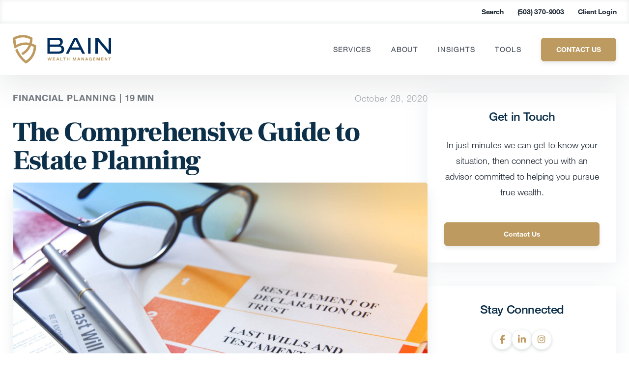

--- FILE ---
content_type: image/svg+xml
request_url: https://www.bainwealthmanagement.com/wp-content/uploads/2021/07/Bain_Logo.svg
body_size: 1284
content:
<svg id="Layer_1" data-name="Layer 1" xmlns="http://www.w3.org/2000/svg" viewBox="0 0 504 146.32"><defs><style>.cls-1{fill:#002d5d;}.cls-2{fill:#bd9a5f;}</style></defs><title>Bain_Logo</title><path class="cls-1" d="M236.12,95.38H177.89V14.67h54.23c9,0,15.5,2.46,19.31,6.27,3.49,3.39,5.13,8.33,5.13,13.78,0,5.14-1.64,10.28-4.42,13.47a12.48,12.48,0,0,1-7.6,4.73,23.7,23.7,0,0,1,14,6.17c3.19,3.29,4.73,8.63,4.73,14,0,5.65-1.44,10.9-4.63,14.6C254.61,92.6,247,95.38,236.12,95.38ZM239.92,29c-2.46-2.26-6.06-3.19-10.78-3.19H190.42V49H231.5c3.49,0,6.78-.93,8.73-3.09,2-1.85,3.08-5,3.08-8.63A11.38,11.38,0,0,0,239.92,29Zm10.07,43a10.72,10.72,0,0,0-3.19-8.13c-2.46-2.36-6.57-3.59-12.53-3.59H190.42v24H234c6.47,0,10.88-1.44,13.45-4.31C249.27,78,250,75.23,250,71.94Z"/><path class="cls-1" d="M285.67,95.38H272.21l42.21-80.71h15.1L370.4,95.38H356.64L346.37,75.43H296.14Zm39.54-62.31-3.6-7.5L318,33.07,301.69,64H341C341.13,64,325.21,33.07,325.21,33.07Z"/><path class="cls-1" d="M386.08,95.38V14.67h13V95.38Z"/><path class="cls-1" d="M489.85,95.38,436,32.25V95.38H423.61V14.67h14.48L491.5,77.39V14.67h12.22V95.38Z"/><path class="cls-2" d="M195.17,130h-3.72l-2.68-11L186,130h-3.72l-4.35-15.17h3.53l2.93,11.06L187,114.86h3.72l2.63,11.06,3-11.06h3.22Z"/><path class="cls-2" d="M205.45,130V114.86H217v2.86h-8.33V121h8v2.88h-8v3.3h8.43V130Z"/><path class="cls-2" d="M226.16,130h-3.39l5.87-15.17h4.18L238.36,130h-3.45l-1.29-3.57H227.5Zm4.85-11-.34-1.25-.37,1.27-1.72,4.64h4Z"/><path class="cls-2" d="M244.31,130V114.86h3.34v12.35h7.57V130Z"/><path class="cls-2" d="M266.47,117.66V130h-3.38V117.66h-4.93v-2.8h13.26v2.8Z"/><path class="cls-2" d="M287.18,130v-6.09h-6.49V130h-3.3V114.86h3.3V121h6.49v-6.13h3.3V130Z"/><path class="cls-2" d="M321.26,130V120l-3.51,10h-3.27l-3.39-10v10H308V114.86h4.49l3.66,11,3.84-11h4.36V130Z"/><path class="cls-2" d="M333.67,130h-3.4l5.87-15.17h4.18L345.87,130h-3.46l-1.28-3.57H335Zm4.85-11-.34-1.25-.37,1.27-1.73,4.64h4.05Z"/><path class="cls-2" d="M361.08,130,355,119.76V130h-3.17V114.86h3.86l5.83,9.78v-9.78h3.17V130Z"/><path class="cls-2" d="M374,130h-3.4l5.87-15.17h4.18L386.18,130h-3.46l-1.28-3.57h-6.12Zm4.85-11-.34-1.25-.37,1.27-1.73,4.64h4.05Z"/><path class="cls-2" d="M402.24,130l-.15-1.42c-.81.94-2,1.63-4.41,1.63a6.71,6.71,0,0,1-5.4-2.24,9.26,9.26,0,0,1-1.43-5.53c0-2.21.25-3.85,1.38-5.38,1-1.33,2.82-2.46,5.85-2.46,3.22,0,5.08,1.06,6,2.67a5.61,5.61,0,0,1,.73,2.78h-3.22a2.67,2.67,0,0,0-.75-1.71,3.62,3.62,0,0,0-2.63-.94,3.77,3.77,0,0,0-2.95,1.06c-.67.73-1,2-1,4.05s.33,3.17.94,3.94a4,4,0,0,0,3.07,1.11c1.94,0,3.32-1,3.59-2.22V124h-4.39v-2.72h7.44v4.68c0,1.87,0,4,0,4.09Z"/><path class="cls-2" d="M411.67,130V114.86h11.57v2.86h-8.33V121h8v2.88h-8v3.3h8.42V130Z"/><path class="cls-2" d="M443.2,130V120l-3.52,10h-3.26L433,120v10h-3.09V114.86h4.49l3.66,11,3.84-11h4.36V130Z"/><path class="cls-2" d="M453.38,130V114.86H465v2.86h-8.33V121h8v2.88h-8v3.3h8.43V130Z"/><path class="cls-2" d="M480.92,130l-6.1-10.27V130h-3.16V114.86h3.85l5.83,9.78v-9.78h3.17V130Z"/><path class="cls-2" d="M498.77,117.66V130h-3.38V117.66h-4.93v-2.8h13.26v2.8Z"/><path class="cls-2" d="M101.3,15.2v3.56A94.35,94.35,0,0,1,57.11,98.85c-.39.27-.81.52-1.22.77-.6.4-1.21.75-1.81,1.11-1,.59-2,1.17-3.09,1.72-2.64-3.3-5.13-6.74-7.44-10.29,1.46-.69,2.9-1.4,4.33-2.15v0A82.21,82.21,0,0,0,84.42,45.71,81.22,81.22,0,0,0,88.86,22.4a82.32,82.32,0,0,0-67.19-3.84A77.81,77.81,0,0,0,13.3,22.3c.27,4.29.7,8.54,1.31,12.66L2.36,36.76A168.78,168.78,0,0,1,.76,18.94L.62,15.21l3.23-1.85A91.77,91.77,0,0,1,22.33,5.23,94.66,94.66,0,0,1,98.2,13.41Z"/><path class="cls-2" d="M116.65,51.91a100.2,100.2,0,0,0-91-4.61,77.66,77.66,0,0,0-7.82,3.9A152.3,152.3,0,0,1,14.61,35a156.7,156.7,0,0,1-1.5-16.47L.66,19.16A158.15,158.15,0,0,0,10,70.41,88.55,88.55,0,0,1,80.48,52c.46.07.93.15,1.38.25q3.45.6,6.86,1.48a86.75,86.75,0,0,1,18.57,7.16c0,.08,0,.18,0,.26-.11,2.6-.34,5.17-.67,7.72a88.22,88.22,0,0,1-39.44,62.22c-.18-.15-.36-.3-.52-.46A158.24,158.24,0,0,1,30.21,84.07l-1.09-2.16c-2-4.09-3.85-8.23-5.48-12.44a81.71,81.71,0,0,0-10.91,7.87,158.32,158.32,0,0,0,50.36,65.19c1.34,1,2.7,2,4.07,3v0h0L69.72,144a100.58,100.58,0,0,0,48.09-67.32c.54-2.64,1-5.32,1.27-8a98.65,98.65,0,0,0,.66-11.43V53.69Z"/></svg>